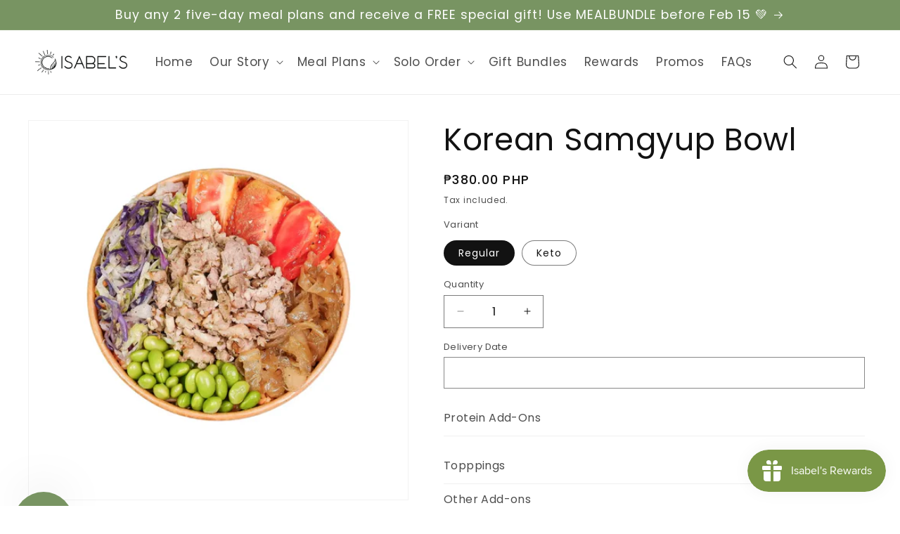

--- FILE ---
content_type: text/javascript; charset=utf-8
request_url: https://www.isabels.com.ph/products/korean-samgyup-bowl.js
body_size: 206
content:
{"id":5821277470882,"title":"Korean Samgyup Bowl","handle":"korean-samgyup-bowl","description":"","published_at":"2020-10-13T11:13:59+08:00","created_at":"2020-10-12T15:56:40+08:00","vendor":"Isabels Dewy Greens","type":"Meat Plant Power Bowls","tags":["Power Bowl","The Meat Plant"],"price":38000,"price_min":38000,"price_max":42000,"available":true,"price_varies":true,"compare_at_price":null,"compare_at_price_min":0,"compare_at_price_max":0,"compare_at_price_varies":false,"variants":[{"id":36590461452450,"title":"Regular","option1":"Regular","option2":null,"option3":null,"sku":"FPM-31","requires_shipping":true,"taxable":true,"featured_image":null,"available":true,"name":"Korean Samgyup Bowl - Regular","public_title":"Regular","options":["Regular"],"price":38000,"weight":0,"compare_at_price":null,"inventory_management":"shopify","barcode":null,"requires_selling_plan":false,"selling_plan_allocations":[]},{"id":42994189926638,"title":"Keto","option1":"Keto","option2":null,"option3":null,"sku":"FPM-KETO31","requires_shipping":true,"taxable":true,"featured_image":null,"available":true,"name":"Korean Samgyup Bowl - Keto","public_title":"Keto","options":["Keto"],"price":42000,"weight":0,"compare_at_price":null,"inventory_management":"shopify","barcode":"","requires_selling_plan":false,"selling_plan_allocations":[]}],"images":["\/\/cdn.shopify.com\/s\/files\/1\/0447\/1845\/6994\/files\/KoreanSamgyupBowl.webp?v=1709881082","\/\/cdn.shopify.com\/s\/files\/1\/0447\/1845\/6994\/files\/KoreanSamgyupBowl-Ingredients.webp?v=1710983363"],"featured_image":"\/\/cdn.shopify.com\/s\/files\/1\/0447\/1845\/6994\/files\/KoreanSamgyupBowl.webp?v=1709881082","options":[{"name":"Variant","position":1,"values":["Regular","Keto"]}],"url":"\/products\/korean-samgyup-bowl","media":[{"alt":null,"id":33246784454894,"position":1,"preview_image":{"aspect_ratio":1.0,"height":700,"width":700,"src":"https:\/\/cdn.shopify.com\/s\/files\/1\/0447\/1845\/6994\/files\/KoreanSamgyupBowl.webp?v=1709881082"},"aspect_ratio":1.0,"height":700,"media_type":"image","src":"https:\/\/cdn.shopify.com\/s\/files\/1\/0447\/1845\/6994\/files\/KoreanSamgyupBowl.webp?v=1709881082","width":700},{"alt":null,"id":33348164714734,"position":2,"preview_image":{"aspect_ratio":1.0,"height":700,"width":700,"src":"https:\/\/cdn.shopify.com\/s\/files\/1\/0447\/1845\/6994\/files\/KoreanSamgyupBowl-Ingredients.webp?v=1710983363"},"aspect_ratio":1.0,"height":700,"media_type":"image","src":"https:\/\/cdn.shopify.com\/s\/files\/1\/0447\/1845\/6994\/files\/KoreanSamgyupBowl-Ingredients.webp?v=1710983363","width":700}],"requires_selling_plan":false,"selling_plan_groups":[]}